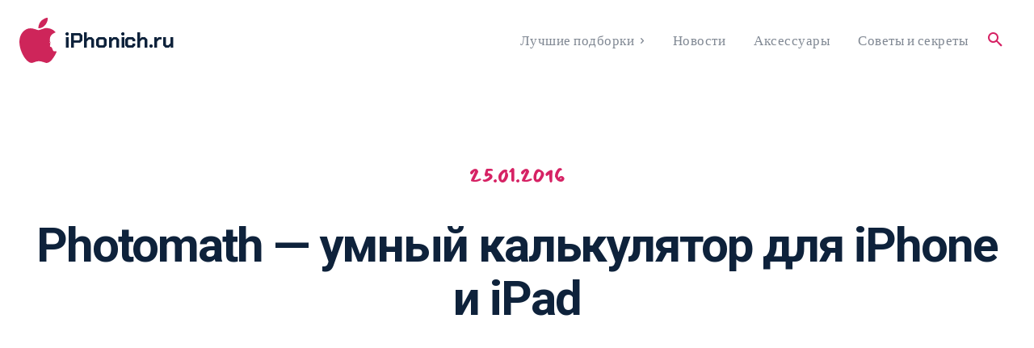

--- FILE ---
content_type: text/css
request_url: https://iphonich.ru/wp-content/cache/background-css/1/iphonich.ru/wp-content/plugins/wp-appbox/css/styles.min.css?ver=4.5.6&wpr_t=1769068916
body_size: 4146
content:
div.wpappbox *,div.wpappbox:after,div.wpappbox:before{-webkit-box-sizing:border-box;-moz-box-sizing:border-box;box-sizing:border-box}div.wpappbox a,div.wpappbox a:after,div.wpappbox:before{text-decoration:none!important;color:#323232;-webkit-transition-property:background color;-webkit-transition-duration:.2s;-webkit-transition-timing-function:ease;-moz-transition-property:background color;-moz-transition-duration:.2s;-moz-transition-timing-function:ease;-o-transition-property:background color;-o-transition-duration:.2s;-o-transition-timing-function:ease;transition-property:background color;transition-duration:.2s;transition-timing-function:ease}div.wpappbox a img{-webkit-transition:all .5s ease;-moz-transition:all .5s ease;-o-transition:all .5s ease;-ms-transition:all .5s ease;transition:all .5s ease}div.wpappbox a:hover img{opacity:.9;-webkit-filter:grayscale(100%)}i.wpappbox-tinymce-button{background-image:var(--wpr-bg-0e8c91bc-0d01-4d4c-b285-46a55c8b9e18)}div.wpappbox{clear:both;font-family:'Open Sans',Arial;background-color:#f9f9f9;width:auto;line-height:1;color:#545450;margin:16px 0;font-size:16px;border:1px solid #e5e5e5;box-shadow:0 0 8px 1px rgba(0,0,0,.11);border-radius:8px}div.wpappbox.simple{height:114px}div.wpappbox.compact{height:68px}div.wpappbox.screenshots-only{cursor:pointer}div.wpappbox div.appicon{position:relative;height:112px;width:112px;float:left;padding:10px;background:#fff;text-align:center;border-right:1px solid #e5e5e5;border-top-left-radius:6px;border-bottom-left-radius:6px}div.wpappbox.screenshots div.appicon{border-bottom-left-radius:0}div.wpappbox.compact div.appicon{height:66px;width:68px;float:left;padding:6px}div.wpappbox div.appicon img{height:92px;max-height:92px;width:92px;max-width:92px;margin:auto;border:0;border-radius:6px;object-fit:cover}div.wpappbox.compact div.appicon img{height:54px;width:54px;max-width:54px;margin:auto;border:0;border-radius:6px}div.wpappbox.error div.appicon img{border-radius:45px;box-shadow:-5px 6px 16px -3px rgba(50,50,50,.1)}div.wpappbox.deprecated div.appicon,div.wpappbox.deprecated div.screenshots{-webkit-filter:grayscale(100%);-moz-filter:grayscale(100%);-ms-filter:grayscale(100%);-o-filter:grayscale(100%);filter:grayscale(100%)}.wpappbox.deprecated div.appbuttons a{position:relative}.wpappbox.deprecated div.appbuttons a::after{content:"";display:block;position:absolute;bottom:9px;left:0;transform:skewY(-10deg);width:100%;height:1px;background:rgba(54,54,54,.5)}.wpappbox.deprecated .apptitle{text-decoration:line-through;text-decoration-line:line-through;text-decoration-color:rgba(54,54,54,.5)}div.wpappbox div.qrcode{display:none;position:absolute;padding:6px;z-index:999}div.wpappbox div.applinks,div.wpappbox.compact a.applinks{float:right;position:relative;background:#fff;text-align:center;border-left:1px solid #e5e5e5;border-top-right-radius:6px;border-bottom-right-radius:6px}div.wpappbox.screenshots a.applinks{border-bottom-right-radius:0}div.wpappbox div.qrcode img{height:100px;width:100px;opacity:1}div.wpappbox div.appdetails{font-size:16px;line-height:16px;padding-top:10px}div.wpappbox.compact div.appdetails{font-size:15px;line-height:15px;padding-top:6px}div.wpappbox div.appdetails>div{overflow:hidden;white-space:nowrap;text-overflow:ellipsis;-webkit-hyphens:none;-moz-hyphens:none;-ms-hyphens:none;hyphens:none;padding:6px 8px}div.wpappbox.compact div.appdetails>div{padding:4px 8px 1px}div.wpappbox div.apptitle{font-size:19px;line-height:19px;font-weight:600;margin:2px 0 0}div.wpappbox.compact div.apptitle{font-size:16px;line-height:17px}div.wpappbox.error div.title{font-size:14px;line-height:13px;font-weight:600}div.wpappbox.error div.buttons{margin-top:4px}div.wpappbox div.appdetails>span.price-old{text-decoration:line-through}div.wpappbox div.applinks{height:112px;width:92px;display:block}div.wpappbox.compact a.applinks{height:66px;width:66px;display:block}div.wpappbox div.appbuttons{position:absolute;bottom:1px;width:92px}div.wpappbox div.appbuttons a,div.wpappbox div.appbuttons span,div.wpappbox.error div.buttons a{font-size:13px;box-shadow:0 1px 3px 0 rgba(0,0,0,.15);background:#f1f1f1;border-bottom:0;color:#323232;padding:3px 5px;display:block;margin:8px 10px;border-radius:3px;cursor:pointer;font-weight:400;white-space:nowrap;overflow:hidden;text-overflow:ellipsis}div.wpappbox.error div.buttons a{display:inline-block;margin:0 0;margin-right:8px;background:#fff;color:rgba(34,34,34,.8)}div.wpappbox div.appbuttons a:hover,div.wpappbox div.appbuttons span:hover,div.wpappbox.error div.buttons a:hover{background:#373941!important;border-bottom:0!important;color:#fff!important;transition:background-color .5s ease-in-out;-moz-transition:background-color .5s ease-in-out;-webkit-transition:background-color .5s ease-in-out}div.wpappbox div.rating-stars{width:65px;height:13px;margin-left:5px;margin-top:4px;display:inline-block}div.wpappbox div.stars-monochrome{background:var(--wpr-bg-6e925131-ca12-4264-af9b-6bc8481589af) no-repeat}div.wpappbox div.stars-colorful{background:var(--wpr-bg-961af214-a165-452e-9970-c7e70e278fb7) no-repeat}div.wpappbox div.stars00{background-position:0 0}div.wpappbox div.stars05{background-position:0 -13px}div.wpappbox div.stars10{background-position:0 -26px}div.wpappbox div.stars15{background-position:0 -39px}div.wpappbox div.stars20{background-position:0 -52px}div.wpappbox div.stars25{background-position:0 -65px}div.wpappbox div.stars30{background-position:0 -78px}div.wpappbox div.stars35{background-position:0 -91px}div.wpappbox div.stars40{background-position:0 -104px}div.wpappbox div.stars45{background-position:0 -117px}div.wpappbox div.stars50{background-position:0 -130px}div.wpappbox a:link,div.wpappbox a:visited{color:#545450}div.wpappbox a:active,div.wpappbox a:hover{text-decoration:none;color:#5588b5}div.wpappbox.screenshots>div.screenshots{width:auto;margin:0 auto;padding:10px;clear:both;border-top:1px solid #e5e5e5}div.wpappbox.screenshots>div.screenshots>div.slider{overflow-x:scroll;overflow-y:hidden;height:320px;margin-top:0}div.wpappbox.screenshots>div.screenshots>div.slider>ul{padding:0!important;margin:0!important;list-style-image:none;white-space:nowrap}div.wpappbox.screenshots>div.screenshots>div.slider>ul>li{padding:0;margin:0 6px 0 0;list-style-type:none;display:inline}div.wpappbox.screenshots>div.screenshots>div.slider>ul>li:last-child{margin-right:0}div.wpappbox.screenshots>div.screenshots>div.slider>ul>li img{height:320px!important;display:inline}div.wpappbox.error>span{display:block;width:100%;height:100%;padding:10px;font-size:16px;border-left:3px solid #df4a4a}div.wpappbox.error a{display:inline-block;font-size:15px;margin-left:3px}div.wpappbox div.appdetails span.oldprice{text-decoration:line-through}div.wpappbox.appgallery a.applinks,div.wpappbox.appgallery div.applinks{background-image:var(--wpr-bg-ac784af8-19ec-47c9-9312-630428c3bd95)}div.wpappbox.appstore a.applinks,div.wpappbox.appstore div.applinks{background-image:var(--wpr-bg-43aac901-6477-45de-a31a-292231e4b555)}div.wpappbox.macappstore a.applinks,div.wpappbox.macappstore div.applinks{background-image:var(--wpr-bg-d831c919-e812-4757-8598-2e4ccd538191)}div.wpappbox.apple-arcade span.price img.apple-arcade-logo{margin-right:2px}div.wpappbox.googleplay a.applinks,div.wpappbox.googleplay div.applinks{background-image:var(--wpr-bg-32fce6e8-6ef2-4b87-9e17-1e024a295aa3)}div.wpappbox.gog a.applinks,div.wpappbox.gog div.applinks{background-image:var(--wpr-bg-3f31728a-c0c3-478e-869c-d84467809006)}div.wpappbox.microsoftstore a.applinks,div.wpappbox.microsoftstore div.applinks{background-image:var(--wpr-bg-73b6f802-f9fb-4ea9-bf67-7d4d27f572fb)}div.wpappbox.chromewebstore a.applinks,div.wpappbox.chromewebstore div.applinks{background-image:var(--wpr-bg-473366c7-3c9e-471c-b55f-6f03cb94a2a9)}div.wpappbox.edgeaddons a.applinks,div.wpappbox.edgeaddons div.applinks{background-image:var(--wpr-bg-b2b7ce56-1695-4b5d-949b-336d4030f26f)}div.wpappbox.fdroid a.applinks,div.wpappbox.fdroid div.applinks{background-image:var(--wpr-bg-4168447c-535f-4d43-99ae-bf65eda1f195)}div.wpappbox.firefoxaddon a.applinks,div.wpappbox.firefoxaddon div.applinks{background-image:var(--wpr-bg-7fe4ef28-b7e1-412a-83da-c877c4b13841)}div.wpappbox.amazonapps a.applinks,div.wpappbox.amazonapps div.applinks{background-image:var(--wpr-bg-3f918f8d-6619-44cf-9e5f-6b3cdcf570be)}div.wpappbox.amazonalexa a.applinks,div.wpappbox.amazonalexa div.applinks{background-image:var(--wpr-bg-acb58099-cd5a-4e15-984b-ec64e5acdc00)}div.wpappbox.wordpress a.applinks,div.wpappbox.wordpress div.applinks{background-image:var(--wpr-bg-d4fbad35-e2fc-4b72-a2ec-b4f5e1d7ac85)}div.wpappbox.steam a.applinks,div.wpappbox.steam div.applinks{background-image:var(--wpr-bg-525f4965-45d7-4e40-9b6b-8e6820f0ccbe)}div.wpappbox.snapcraft a.applinks,div.wpappbox.snapcraft div.applinks{background-image:var(--wpr-bg-949fad2f-9112-4681-9796-7de547616c8b)}div.wpappbox.operaaddons a.applinks,div.wpappbox.operaaddons div.applinks{background-image:var(--wpr-bg-e985eb1e-d07f-45dc-bc9f-37214a2bdbc5)}div.wpappbox.compact.colorful a.applinks:hover,div.wpappbox.compact:not(.colorful) a.applinks,div.wpappbox:not(.colorful) div.applinks{-webkit-filter:grayscale(100%);-moz-filter:grayscale(100%);-ms-filter:grayscale(100%);-o-filter:grayscale(100%);filter:grayscale(100%)}div.wpappbox.compact:not(.colorful) a.applinks:hover{-webkit-filter:grayscale(0%);-moz-filter:grayscale(0%);-ms-filter:grayscale(0%);-o-filter:grayscale(0%);filter:grayscale(0%)}div.wpappbox div.applinks,div.wpappbox.compact a.applinks{background-repeat:no-repeat!important;background-size:auto 42px!important;background-position:center 7px!important;background-color:#fff}div.wpappbox.compact a.applinks{background-position:center center!important;background-size:auto 48px!important}div.wpappbox.errormsg{font-size:14px;padding:10px;color:#555;border-radius:4px;background:#ffecec;border:1px solid #f5aca6}div.wpappbox.errormsg span{font-weight:600;text-transform:uppercase}@media only screen and (-webkit-min-device-pixel-ratio:1.5),only screen and (min-resolution:240dpi){div.wpappbox div.rating-stars{background-size:65px 143px}div.wpappbox div.stars-monochrome{background-image:var(--wpr-bg-1a9d018f-33ca-4555-907b-d155a534a103)}div.wpappbox div.stars-colorful{background-image:var(--wpr-bg-cd8595d3-2c03-4eba-9a84-a5af529b7d58)}div.wpappbox.appgallery a.applinks,div.wpappbox.appgallery div.applinks{background-image:var(--wpr-bg-eda1f511-3756-4ba3-963e-bfd49d8cce84)}div.wpappbox.appstore a.applinks,div.wpappbox.appstore div.applinks{background-image:var(--wpr-bg-45352f45-72cc-4de9-b517-0d9444634fe5)}div.wpappbox.macappstore a.applinks,div.wpappbox.macappstore div.applinks{background-image:var(--wpr-bg-92ac89dc-1b4c-4e4d-932f-3136707f3e3a)}div.wpappbox.googleplay a.applinks,div.wpappbox.googleplay div.applinks{background-image:var(--wpr-bg-a6bec14d-bd6e-4317-8aee-00fb5fb4024c)}div.wpappbox.gog a.applinks,div.wpappbox.gog div.applinks{background-image:var(--wpr-bg-bd651a7d-1039-4f5c-854d-08163b35b89e)}div.wpappbox.microsoftstore a.applinks,div.wpappbox.microsoftstore div.applinks{background-image:var(--wpr-bg-27139c90-2357-48bb-a038-861c07128141)}div.wpappbox.chromewebstore a.applinks,div.wpappbox.chromewebstore div.applinks{background-image:var(--wpr-bg-91ec08ba-0425-441f-86d9-f92f23d3dbdf)}div.wpappbox.edgeaddons a.applinks,div.wpappbox.edgeaddons div.applinks{background-image:var(--wpr-bg-c24ea006-35f5-418f-8d11-f8003bb64535)}div.wpappbox.fdroid a.applinks,div.wpappbox.fdroid div.applinks{background-image:var(--wpr-bg-3c21a1e0-0d4c-4dc5-bf5d-04421ac13a1c)}div.wpappbox.firefoxaddon a.applinks,div.wpappbox.firefoxaddon div.applinks{background-image:var(--wpr-bg-b18d313d-3402-4636-9069-2db487de5dc9)}div.wpappbox.amazonapps a.applinks,div.wpappbox.amazonapps div.applinks{background-image:var(--wpr-bg-d955c0da-dfcd-48a8-a0d4-2ae64def71be)}div.wpappbox.amazonalexa a.applinks,div.wpappbox.amazonalexa div.applinks{background-image:var(--wpr-bg-6f8484f9-9bc3-4fe4-b329-46679f46f0fa)}div.wpappbox.wordpress a.applinks,div.wpappbox.wordpress div.applinks{background-image:var(--wpr-bg-f389c0a8-4be4-4673-83ca-f13d513ad700)}div.wpappbox.snapcraft a.applinks,div.wpappbox.snapcraft div.applinks{background-image:var(--wpr-bg-1c3547a6-6c6b-4b1c-bce4-3d06d95bfd57)}div.wpappbox.steam a.applinks,div.wpappbox.steam div.applinks{background-image:var(--wpr-bg-130b2e32-8858-44ad-b733-e9666f941329)}div.wpappbox.operaaddons a.applinks,div.wpappbox.operaaddons div.applinks{background-image:var(--wpr-bg-643ddec5-3934-40a3-8452-fbd55cdf2466)}}@media screen and (max-width:500px){div.wpappbox div.rating-stars,div.wpappbox.screenshots>div.screenshots>div.slider{margin-top:0}div.wpappbox div.appdetails>div.developer,div.wpappbox.compact a.applinks,div.wpappbox.screenshots div.applinks,div.wpappbox.simple div.applinks{display:none}div.wpappbox.screenshots>div.screenshots{padding:8px}div.amazonapps a.apptitle{background:var(--wpr-bg-52bbb0b8-1f61-4050-8f6e-bed86f36b36c);padding-left:18px}div.amazonalexa a.apptitle{background:var(--wpr-bg-5a9e1a6d-45e4-449f-808b-6eebfa4c2d8c);padding-left:18px}div.appgallery a.apptitle{background:var(--wpr-bg-7fedb6d6-45bf-45ce-ada8-d5435f510feb);padding-left:18px}div.appstore a.apptitle{background:var(--wpr-bg-0c7155c5-b600-4f42-b759-a7a3d84ff5f6);padding-left:18px}div.chromewebstore a.apptitle{background:var(--wpr-bg-82b99a10-ccc8-49fd-a503-d83fbaec6851);padding-left:16px}div.edgeaddons a.apptitle{background:var(--wpr-bg-2f9df67d-47d0-413c-bc06-596d2602b619);padding-left:17px}div.fdroid a.apptitle{background:var(--wpr-bg-07961e8a-5fbb-4a50-be98-86f0598d8b13);padding-left:17px}div.firefoxaddon a.apptitle{background:var(--wpr-bg-f99382ad-653b-45dc-ac4a-171532704280);padding-left:17px}div.gog a.apptitle{background:var(--wpr-bg-fa9400eb-128e-4a0b-a834-25a981fbe18c);padding-left:33px}div.googleplay a.apptitle{background:var(--wpr-bg-52493844-1d60-453b-b321-45714a2d3d0d);padding-left:18px}div.macappstore a.apptitle{background:var(--wpr-bg-44ce704e-d853-4b87-bb10-8c8c78af34f4);padding-left:18px}div.operaaddons a.apptitle{background:var(--wpr-bg-99a2de03-fa4b-47ad-962c-4ae12ffc37bc);padding-left:16px}div.steam a.apptitle{background:var(--wpr-bg-1b342ef7-2ac6-4817-9b1a-13cb4b28a51f);padding-left:23px}div.snapcraft a.apptitle{background:var(--wpr-bg-981102ba-749b-4636-8357-c9ab72154d21);padding-left:23px}div.microsoftstore a.apptitle{background:var(--wpr-bg-166e2106-a16f-40ac-9b29-2186c8131bcf);padding-left:16px}div.wordpress a.apptitle{background:var(--wpr-bg-375e2ad6-694e-46e3-9dad-ab90cf919789);padding-left:17px}@media only screen and (-webkit-min-device-pixel-ratio:1.5),only screen and (min-resolution:240dpi){div.amazonapps a.apptitle{background:url(../../../../../../../../plugins/wp-appbox/img/amazonapps-small@2x.png)}div.amazonalexa a.apptitle{background:var(--wpr-bg-4e0cfa36-62dc-4ca8-962e-e8ffba9a8d89)}div.appgallery a.apptitle{background:var(--wpr-bg-171c7abf-b066-49b7-97ad-18bafae0c1e2)}div.appstore a.apptitle{background:var(--wpr-bg-6cbb062f-c758-495a-8586-850950dfa031)}div.chromewebstore a.apptitle{background:var(--wpr-bg-a6850d7c-a5fc-432f-8f7a-00ff2b32250b)}div.edgeaddons a.apptitle{background:var(--wpr-bg-3df64a35-d270-4f61-b579-6aefefe4649a)}div.fdroid a.apptitle{background:var(--wpr-bg-79ee61de-ca10-4c03-84b5-6b89ae5369d6)}div.firefoxaddon a.apptitle{background:var(--wpr-bg-243d5fe2-018f-4287-8104-f4a3f1978c81)}div.gog a.apptitle{background:var(--wpr-bg-3de07374-7012-4b6b-b295-c9dffa65a62e)}div.googleplay a.apptitle{background:var(--wpr-bg-b95e0ea3-aa70-4e10-bb26-41f226c1fb50)}div.macappstore a.apptitle{background:var(--wpr-bg-ca3f91ab-36b7-4178-848a-852e8c7e5752)}div.operaaddons a.apptitle{background:var(--wpr-bg-4797a190-6ac7-4aa2-9ff2-7b9849503908)}div.snapcraft a.apptitle{background:var(--wpr-bg-978b6ac6-c5e6-4dd1-b22d-27666f24dbb2)}div.steam a.apptitle{background:var(--wpr-bg-48cd91d3-100c-4812-ac18-5cde7181ce3c)}div.microsoftstore a.apptitle{background:var(--wpr-bg-92bedca2-adf9-497d-95d3-c7cffb5210ea)}div.wordpress a.apptitle{background:var(--wpr-bg-04445216-7e97-4244-9a81-9b289f5acede)}}div.appdetails a.apptitle{background-repeat:no-repeat!important;background-position:center left!important;background-size:auto 13px!important}div.wpappbox.compact,div.wpappbox.simple{height:62px}div.wpappbox div.appicon,div.wpappbox.compact div.appicon{height:60px;width:60px;padding:6px}div.wpappbox div.appicon img,div.wpappbox.compact div.appicon img{height:48px;width:48px;max-width:48px}div.wpappbox div.appdetails>div,div.wpappbox.compact div.appdetails>div{padding:0 6px}div.wpappbox div.appdetails,div.wpappbox.compact div.appdetails{font-size:15px;line-height:15px;padding-top:8px}div.wpappbox div.apptitle,div.wpappbox.compact div.apptitle,div.wpappbox.error div.title{font-size:16px;line-height:18px;font-weight:600;margin-top:0;margin-bottom:6px}div.wpappbox.error div.appdetails>div,div.wpappbox.error div.title{white-space:normal;line-height:22px;font-size:16px}div.wpappbox div.appdetails>div.buttons{display:none}}